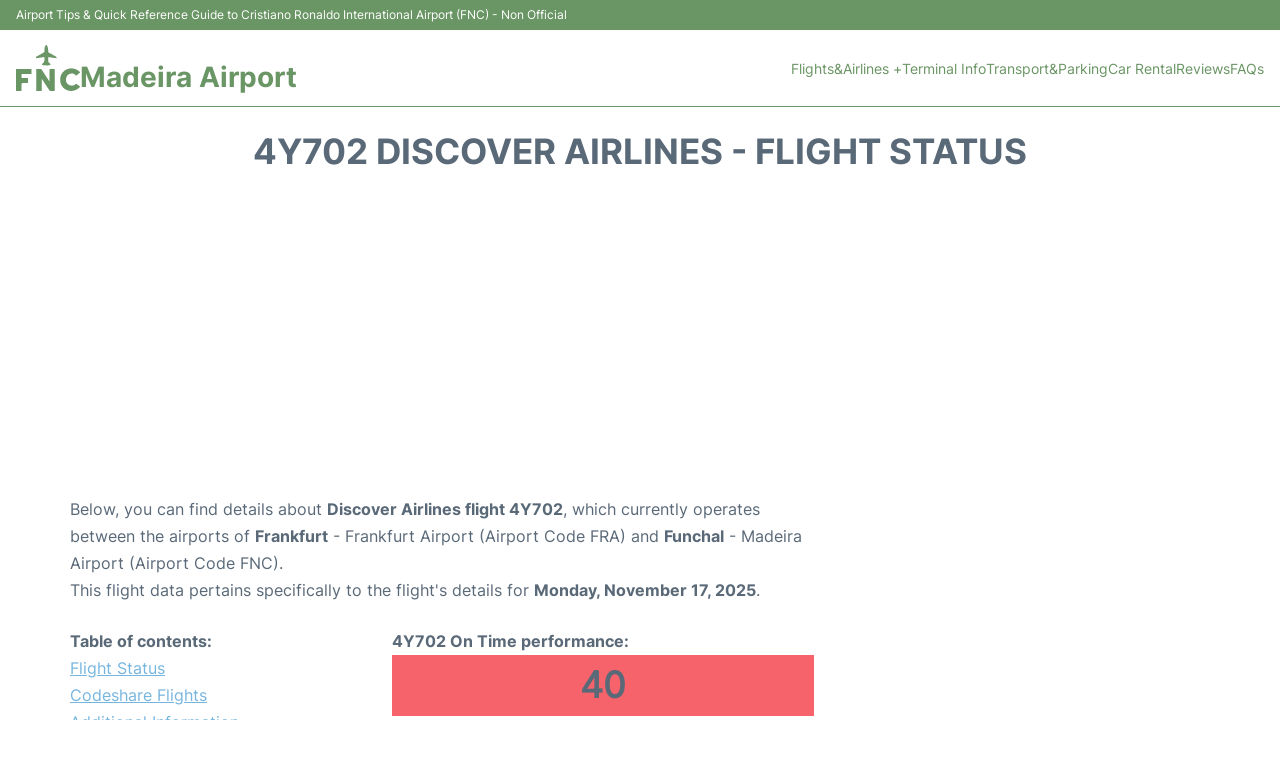

--- FILE ---
content_type: text/html; charset=UTF-8
request_url: https://www.airport-madeira.com/funchal-flight-status?arrival=4Y702
body_size: 14365
content:
<!DOCTYPE html PUBLIC "-//W3C//DTD XHTML 1.0 Transitional//EN" "http://www.w3.org/TR/xhtml1/DTD/xhtml1-transitional.dtd">
<html xmlns="http://www.w3.org/1999/xhtml">
<head>
	<meta http-equiv="Content-Type" content="text/html; charset=UTF-8" />
			<title>4Y702 Discover Airlines Flight Status - Today - Madeira Airport (FNC)</title>
		<meta name="description" content="Flight Status and information regarding arrival flight 4Y702 Discover Airlines from Frankfurt (FRA) to Madeira Airport (FNC) - Today" />
		<meta name="keywords" content="flight status 4Y702, flight status 4Y702 Discover Airlines, arrival flight 4Y702 Madeira Airport (FNC)" />
				<meta name="robots" content="noindex">
		<link rel="stylesheet" href="/css/plantilla/flights-2708.css">
			<meta name="viewport" content="width=device-width, initial-scale=1.0">
<link rel="apple-touch-icon" sizes="180x180" href="/apple-touch-icon.png">
<link rel="icon" type="image/png" href="/favicon-32x32.png" sizes="32x32">
<link rel="icon" type="image/png" href="/favicon-16x16.png" sizes="16x16">
<link rel="manifest" href="/manifest.json">
<meta name="theme-color" content="#ffffff">
<link rel="stylesheet" href="/css/plantilla/variables.css">
<style>
    *, *::after, *::before {margin: 0;padding: 0;box-sizing: inherit;}html {font-size: 100%;}@media (min-width: 112.5em) {html {font-size: 120%;}}body {margin: 0 auto;background-color: var(--cw);box-sizing: border-box;font-family: var(--fp);line-height: 1.7;font-weight: 400;color: var(--ct);}strong, b {font-family: var(--fpb);}.container {margin: 0 auto;max-width: 73.75rem !important;padding: 0 1.25rem;}.u-center-text {text-align: center;}.u-align-right {text-align: right;}.u-margin-bottom-big {margin-bottom: 5rem;}@media (max-width: 53.125em) {.u-margin-bottom-big {margin-bottom: 3.125rem !important;}}.u-margin-bottom-medium {margin-bottom: 1.25rem;}@media (max-width: 53.125em) {.u-margin-bottom-medium {margin-bottom: 0.938rem !important;}}.u-margin-bottom-small {margin-bottom: 0.625rem;}.u-margin-top-big {margin-top: 5rem;}.u-margin-top-huge {margin-top: 6.25rem;}.u-no-margin {margin: 0 !important;}.u-padding-top {padding-top: .625rem;}.u-padding-topbot {padding: .625rem 0;}.u-clear::after {content: "";display: table;clear: both;}.u-sticky {position: sticky;top: 2rem;}.u-flex-center {display: flex;justify-content: center;}.ad {margin-bottom: 1.25rem;overflow:auto;text-align:center;}@media (max-width: 53.125em) {.ad{overflow:unset;}}.ad-right {border: 2px solid var(--ct);min-height: 40rem;}@media (max-width: 53.125em) {.ad-right {min-height: 20rem;}}.row {max-width: var(--gw);margin: 0 auto;}.row:not(:last-child) {margin-bottom: var(--gv);}@media (max-width: 53.125em) {.row:not(:last-child) {margin-bottom: var(--gvs);}}.row [class^="col-"] {float: left;}.row [class^="col-"]:not(:last-child) {margin-right: var(--gh);}@media (max-width: 53.125em) {.row [class^="col-"]:not(:last-child) {margin-right: 0;margin-bottom: var(--gvs);}}@media (max-width: 53.125em) {.row [class^="col-"] {width: 100% !important;}}.row .col-1-of-2 {width: calc((100% - var(--gh)) / 2);}.row .col-1-of-3 {width: calc((100% - 2 * var(--gh)) / 3);}.row .col-2-of-3 {width: calc(2 * ((100% - 2 * var(--gh)) / 3) + var(--gh));}.row .col-1-of-4 {width: calc((100% - 3 * var(--gh)) / 4);}.row .col-2-of-4 {width: calc(2 * ((100% - 3 * var(--gh)) / 4) + var(--gh));}.row .col-3-of-4 {width: calc(3 * ((100% - 3 * var(--gh)) / 4) + 2 * var(--gh));}.row .col-2-of-5 {width: calc(2 * ((100% - 4 * var(--gh)) / 5) + var(--gh));}.row .col-3-of-5 {width: calc(3 * ((100% - 4 * var(--gh)) / 5) + 2 * var(--gh));}.row::after {content: "";display: table;clear: both;}.section-content {padding: 1.25rem 0;background-color: var(--cw);}
</style>
<link rel="stylesheet" href="/css/plantilla/content-2708.css">
<script defer data-domain="airport-madeira.com" src="https://plausible.io/js/script.hash.outbound-links.js"></script>
<script>window.plausible = window.plausible || function() { (window.plausible.q = window.plausible.q || []).push(arguments) }</script>

<script>(function(){
'use strict';var g=function(a){var b=0;return function(){return b<a.length?{done:!1,value:a[b++]}:{done:!0}}},l=this||self,m=/^[\w+/_-]+[=]{0,2}$/,p=null,q=function(){},r=function(a){var b=typeof a;if("object"==b)if(a){if(a instanceof Array)return"array";if(a instanceof Object)return b;var c=Object.prototype.toString.call(a);if("[object Window]"==c)return"object";if("[object Array]"==c||"number"==typeof a.length&&"undefined"!=typeof a.splice&&"undefined"!=typeof a.propertyIsEnumerable&&!a.propertyIsEnumerable("splice"))return"array";
if("[object Function]"==c||"undefined"!=typeof a.call&&"undefined"!=typeof a.propertyIsEnumerable&&!a.propertyIsEnumerable("call"))return"function"}else return"null";else if("function"==b&&"undefined"==typeof a.call)return"object";return b},u=function(a,b){function c(){}c.prototype=b.prototype;a.prototype=new c;a.prototype.constructor=a};var v=function(a,b){Object.defineProperty(l,a,{configurable:!1,get:function(){return b},set:q})};var y=function(a,b){this.b=a===w&&b||"";this.a=x},x={},w={};var aa=function(a,b){a.src=b instanceof y&&b.constructor===y&&b.a===x?b.b:"type_error:TrustedResourceUrl";if(null===p)b:{b=l.document;if((b=b.querySelector&&b.querySelector("script[nonce]"))&&(b=b.nonce||b.getAttribute("nonce"))&&m.test(b)){p=b;break b}p=""}b=p;b&&a.setAttribute("nonce",b)};var z=function(){return Math.floor(2147483648*Math.random()).toString(36)+Math.abs(Math.floor(2147483648*Math.random())^+new Date).toString(36)};var A=function(a,b){b=String(b);"application/xhtml+xml"===a.contentType&&(b=b.toLowerCase());return a.createElement(b)},B=function(a){this.a=a||l.document||document};B.prototype.appendChild=function(a,b){a.appendChild(b)};var C=function(a,b,c,d,e,f){try{var k=a.a,h=A(a.a,"SCRIPT");h.async=!0;aa(h,b);k.head.appendChild(h);h.addEventListener("load",function(){e();d&&k.head.removeChild(h)});h.addEventListener("error",function(){0<c?C(a,b,c-1,d,e,f):(d&&k.head.removeChild(h),f())})}catch(n){f()}};var ba=l.atob("aHR0cHM6Ly93d3cuZ3N0YXRpYy5jb20vaW1hZ2VzL2ljb25zL21hdGVyaWFsL3N5c3RlbS8xeC93YXJuaW5nX2FtYmVyXzI0ZHAucG5n"),ca=l.atob("WW91IGFyZSBzZWVpbmcgdGhpcyBtZXNzYWdlIGJlY2F1c2UgYWQgb3Igc2NyaXB0IGJsb2NraW5nIHNvZnR3YXJlIGlzIGludGVyZmVyaW5nIHdpdGggdGhpcyBwYWdlLg=="),da=l.atob("RGlzYWJsZSBhbnkgYWQgb3Igc2NyaXB0IGJsb2NraW5nIHNvZnR3YXJlLCB0aGVuIHJlbG9hZCB0aGlzIHBhZ2Uu"),ea=function(a,b,c){this.b=a;this.f=new B(this.b);this.a=null;this.c=[];this.g=!1;this.i=b;this.h=c},F=function(a){if(a.b.body&&!a.g){var b=
function(){D(a);l.setTimeout(function(){return E(a,3)},50)};C(a.f,a.i,2,!0,function(){l[a.h]||b()},b);a.g=!0}},D=function(a){for(var b=G(1,5),c=0;c<b;c++){var d=H(a);a.b.body.appendChild(d);a.c.push(d)}b=H(a);b.style.bottom="0";b.style.left="0";b.style.position="fixed";b.style.width=G(100,110).toString()+"%";b.style.zIndex=G(2147483544,2147483644).toString();b.style["background-color"]=I(249,259,242,252,219,229);b.style["box-shadow"]="0 0 12px #888";b.style.color=I(0,10,0,10,0,10);b.style.display=
"flex";b.style["justify-content"]="center";b.style["font-family"]="Roboto, Arial";c=H(a);c.style.width=G(80,85).toString()+"%";c.style.maxWidth=G(750,775).toString()+"px";c.style.margin="24px";c.style.display="flex";c.style["align-items"]="flex-start";c.style["justify-content"]="center";d=A(a.f.a,"IMG");d.className=z();d.src=ba;d.style.height="24px";d.style.width="24px";d.style["padding-right"]="16px";var e=H(a),f=H(a);f.style["font-weight"]="bold";f.textContent=ca;var k=H(a);k.textContent=da;J(a,
e,f);J(a,e,k);J(a,c,d);J(a,c,e);J(a,b,c);a.a=b;a.b.body.appendChild(a.a);b=G(1,5);for(c=0;c<b;c++)d=H(a),a.b.body.appendChild(d),a.c.push(d)},J=function(a,b,c){for(var d=G(1,5),e=0;e<d;e++){var f=H(a);b.appendChild(f)}b.appendChild(c);c=G(1,5);for(d=0;d<c;d++)e=H(a),b.appendChild(e)},G=function(a,b){return Math.floor(a+Math.random()*(b-a))},I=function(a,b,c,d,e,f){return"rgb("+G(Math.max(a,0),Math.min(b,255)).toString()+","+G(Math.max(c,0),Math.min(d,255)).toString()+","+G(Math.max(e,0),Math.min(f,
255)).toString()+")"},H=function(a){a=A(a.f.a,"DIV");a.className=z();return a},E=function(a,b){0>=b||null!=a.a&&0!=a.a.offsetHeight&&0!=a.a.offsetWidth||(fa(a),D(a),l.setTimeout(function(){return E(a,b-1)},50))},fa=function(a){var b=a.c;var c="undefined"!=typeof Symbol&&Symbol.iterator&&b[Symbol.iterator];b=c?c.call(b):{next:g(b)};for(c=b.next();!c.done;c=b.next())(c=c.value)&&c.parentNode&&c.parentNode.removeChild(c);a.c=[];(b=a.a)&&b.parentNode&&b.parentNode.removeChild(b);a.a=null};var ia=function(a,b,c,d,e){var f=ha(c),k=function(n){n.appendChild(f);l.setTimeout(function(){f?(0!==f.offsetHeight&&0!==f.offsetWidth?b():a(),f.parentNode&&f.parentNode.removeChild(f)):a()},d)},h=function(n){document.body?k(document.body):0<n?l.setTimeout(function(){h(n-1)},e):b()};h(3)},ha=function(a){var b=document.createElement("div");b.className=a;b.style.width="1px";b.style.height="1px";b.style.position="absolute";b.style.left="-10000px";b.style.top="-10000px";b.style.zIndex="-10000";return b};var K={},L=null;var M=function(){},N="function"==typeof Uint8Array,O=function(a,b){a.b=null;b||(b=[]);a.j=void 0;a.f=-1;a.a=b;a:{if(b=a.a.length){--b;var c=a.a[b];if(!(null===c||"object"!=typeof c||Array.isArray(c)||N&&c instanceof Uint8Array)){a.g=b-a.f;a.c=c;break a}}a.g=Number.MAX_VALUE}a.i={}},P=[],Q=function(a,b){if(b<a.g){b+=a.f;var c=a.a[b];return c===P?a.a[b]=[]:c}if(a.c)return c=a.c[b],c===P?a.c[b]=[]:c},R=function(a,b,c){a.b||(a.b={});if(!a.b[c]){var d=Q(a,c);d&&(a.b[c]=new b(d))}return a.b[c]};
M.prototype.h=N?function(){var a=Uint8Array.prototype.toJSON;Uint8Array.prototype.toJSON=function(){var b;void 0===b&&(b=0);if(!L){L={};for(var c="ABCDEFGHIJKLMNOPQRSTUVWXYZabcdefghijklmnopqrstuvwxyz0123456789".split(""),d=["+/=","+/","-_=","-_.","-_"],e=0;5>e;e++){var f=c.concat(d[e].split(""));K[e]=f;for(var k=0;k<f.length;k++){var h=f[k];void 0===L[h]&&(L[h]=k)}}}b=K[b];c=[];for(d=0;d<this.length;d+=3){var n=this[d],t=(e=d+1<this.length)?this[d+1]:0;h=(f=d+2<this.length)?this[d+2]:0;k=n>>2;n=(n&
3)<<4|t>>4;t=(t&15)<<2|h>>6;h&=63;f||(h=64,e||(t=64));c.push(b[k],b[n],b[t]||"",b[h]||"")}return c.join("")};try{return JSON.stringify(this.a&&this.a,S)}finally{Uint8Array.prototype.toJSON=a}}:function(){return JSON.stringify(this.a&&this.a,S)};var S=function(a,b){return"number"!==typeof b||!isNaN(b)&&Infinity!==b&&-Infinity!==b?b:String(b)};M.prototype.toString=function(){return this.a.toString()};var T=function(a){O(this,a)};u(T,M);var U=function(a){O(this,a)};u(U,M);var ja=function(a,b){this.c=new B(a);var c=R(b,T,5);c=new y(w,Q(c,4)||"");this.b=new ea(a,c,Q(b,4));this.a=b},ka=function(a,b,c,d){b=new T(b?JSON.parse(b):null);b=new y(w,Q(b,4)||"");C(a.c,b,3,!1,c,function(){ia(function(){F(a.b);d(!1)},function(){d(!0)},Q(a.a,2),Q(a.a,3),Q(a.a,1))})};var la=function(a,b){V(a,"internal_api_load_with_sb",function(c,d,e){ka(b,c,d,e)});V(a,"internal_api_sb",function(){F(b.b)})},V=function(a,b,c){a=l.btoa(a+b);v(a,c)},W=function(a,b,c){for(var d=[],e=2;e<arguments.length;++e)d[e-2]=arguments[e];e=l.btoa(a+b);e=l[e];if("function"==r(e))e.apply(null,d);else throw Error("API not exported.");};var X=function(a){O(this,a)};u(X,M);var Y=function(a){this.h=window;this.a=a;this.b=Q(this.a,1);this.f=R(this.a,T,2);this.g=R(this.a,U,3);this.c=!1};Y.prototype.start=function(){ma();var a=new ja(this.h.document,this.g);la(this.b,a);na(this)};
var ma=function(){var a=function(){if(!l.frames.googlefcPresent)if(document.body){var b=document.createElement("iframe");b.style.display="none";b.style.width="0px";b.style.height="0px";b.style.border="none";b.style.zIndex="-1000";b.style.left="-1000px";b.style.top="-1000px";b.name="googlefcPresent";document.body.appendChild(b)}else l.setTimeout(a,5)};a()},na=function(a){var b=Date.now();W(a.b,"internal_api_load_with_sb",a.f.h(),function(){var c;var d=a.b,e=l[l.btoa(d+"loader_js")];if(e){e=l.atob(e);
e=parseInt(e,10);d=l.btoa(d+"loader_js").split(".");var f=l;d[0]in f||"undefined"==typeof f.execScript||f.execScript("var "+d[0]);for(;d.length&&(c=d.shift());)d.length?f[c]&&f[c]!==Object.prototype[c]?f=f[c]:f=f[c]={}:f[c]=null;c=Math.abs(b-e);c=1728E5>c?0:c}else c=-1;0!=c&&(W(a.b,"internal_api_sb"),Z(a,Q(a.a,6)))},function(c){Z(a,c?Q(a.a,4):Q(a.a,5))})},Z=function(a,b){a.c||(a.c=!0,a=new l.XMLHttpRequest,a.open("GET",b,!0),a.send())};(function(a,b){l[a]=function(c){for(var d=[],e=0;e<arguments.length;++e)d[e-0]=arguments[e];l[a]=q;b.apply(null,d)}})("__d3lUW8vwsKlB__",function(a){"function"==typeof window.atob&&(a=window.atob(a),a=new X(a?JSON.parse(a):null),(new Y(a)).start())});}).call(this);

window.__d3lUW8vwsKlB__("[base64]");</script>
        <script async src="//pagead2.googlesyndication.com/pagead/js/adsbygoogle.js"></script>
        <script>
            (adsbygoogle = window.adsbygoogle || []).push({
                google_ad_client: "ca-pub-1905334826690318",
                enable_page_level_ads: true
            });
        </script>
    </head>
<body>

<style>
    :root {
        --h-ct: var(--c1);
        --h-cbg: var(--cw);
        --h-svg: var(--c1);
        --h-cT: var(--c1);
    }
    .header__logo--title,.toggleDisplay{line-height:1;font-family:var(--fpb)}.menu__list-item--submenu>a.menu__link:hover,.menu__list-item>a.menu__link:hover,.toggleDisplay{font-weight:700}header{margin:0;font-size:.875rem}.header__bot{background-color:var(--h-cbg);color:var(--h-ct);padding:15px 16px;position:relative;border-bottom:1px solid}.header__top{padding:5px 16px;display:flex;justify-content:space-between;gap:20px;background-color:var(--c1);color:var(--cw);font-size:12px}.header__main,.menu__list{display:flex;align-items:center}.header__main{position:relative;justify-content:space-between}.header__logo{display:flex;align-items:flex-end;gap:1rem}.header__logo--title{font-size:28px;text-decoration:none;color:var(--h-cT)}.header__logo img{width:3rem}.header__logo svg{width:4rem;fill:var(--h-svg)}.header__info{display:flex;flex-direction:column;gap:5px}.header__info span{font-size:14px;text-wrap:balance;line-height:1.2}.menu{z-index:999}.menu__list{position:relative;gap:1rem}.menu__link:link,.menu__link:visited{display:inline-block;width:100%;text-decoration:none;color:var(--h-ct);transition:.2s;text-wrap:nowrap}.menu [class^=menu__list-item]{transition:.2s;position:relative}.menu [class^=menu__list-item]:hover .menu__submenu{display:block}.menu__list-item--submenu>.menu__link{width:auto}.menu__list-item--submenu>.menu__link::before{content:attr(data-text) " +"}.menu__submenu{display:none;position:absolute;background-color:var(--h-cbg);z-index:10;top:100%;left:0;border:1px solid;min-width:100%;border-radius:4px}.menu__list-item--subitem{border:0;transition:2s}.menu__list-item--subitem .menu__link{padding:.5rem .75rem!important}.menu__list-item--subitem:hover .menu__link{text-decoration:underline}.menu__list-item>a.menu__link:before{content:attr(data-text)}.menu__list-item--submenu>a.menu__link:before{content:attr(data-text) " +"}.menu__list-item--submenu>a.menu__link:before,.menu__list-item>a.menu__link:before{font-weight:700;height:0;overflow:hidden;visibility:hidden;display:block}a.menu__link:has(+ ul:hover){font-weight:700}.nav-toggle,.nav-toggle__checkbox{display:none}.nav-toggle__button{display:inline-block;height:3rem;width:3rem;text-align:center;cursor:pointer}.nav-toggle__icon{position:relative;margin-top:1.45rem}.nav-toggle__icon,.nav-toggle__icon::after,.nav-toggle__icon::before{width:1.65rem;height:3px;background-color:var(--h-ct);display:inline-block}.nav-toggle__icon::after,.nav-toggle__icon::before{content:"";position:absolute;left:0;transition:.2s}.nav-toggle__icon::before{top:-.5rem}.nav-toggle__icon::after{top:.5rem}.nav-toggle__checkbox:checked+.nav-toggle__button .nav-toggle__icon{background-color:transparent}.nav-toggle__checkbox:checked+.nav-toggle__button .nav-toggle__icon::before{top:0;transform:rotate(135deg)}.nav-toggle__checkbox:checked+.nav-toggle__button .nav-toggle__icon::after{top:0;transform:rotate(-135deg)}.toggleDisplay{display:none;position:absolute;top:.375rem;right:2.2rem;color:var(--c1);font-size:1.875rem;cursor:pointer}ul{list-style:none}.lang{display:flex!important;align-items:center;gap:5px}@media (max-width:53.125em){.header__logo{width:100%;justify-content:space-between}.header__info{text-align:center}.menu{position:absolute;background-color:var(--h-cbg);top:calc(100% + .5rem);width:100vw;left:-1.25rem}.menu__list{border-bottom:1px solid var(--c1);display:block;padding:0 1.25rem 1.25rem}.menu__link:link,.menu__link:visited{padding:.875rem 0}.menu [class^=menu__list-item],.nav-toggle{display:block}.menu [class^=menu__list-item]:hover .menu__submenu{display:inherit}.menu__list-item--submenu{position:relative}.menu__submenu{display:none;width:100%;position:relative;top:0;background-color:var(--h-cbg);border:0;min-width:initial}.menu__list-item--subitem{width:100%}.menu .container{padding:0}.toggleDisplay{display:inline-block}.toggleVisible{display:block;max-height:62.5rem;overflow-y:hidden;transition:max-height 1s ease-out}.toggleHidden{max-height:0;overflow-y:hidden;padding:0}.lang{gap:0}.lang span{padding:.5rem .75rem}.lang__ul{display:flex}.lang__ul li{width:initial}.lang__ul a{text-decoration:underline!important}}.menu__submenu--last{left:unset;right:0}
</style>
<header>
    <div class="header__top">
        <span>Airport Tips & Quick Reference Guide to Cristiano Ronaldo International Airport (FNC) - Non Official</span>
    </div>
    <div class="header__bot">
        <div class="header__main">
            
            <div class="header__logo">
                <a href="https://www.airport-madeira.com" title="Madeira Airport ">
                    <?xml version="1.0" encoding="UTF-8"?>
<svg id="Capa_1" xmlns="http://www.w3.org/2000/svg" viewBox="0 0 116.59 84.67">
  <path d="M47.05,62.4c-.35.5-.21.95-.22,1.37-.01,6.26,0,12.52,0,18.78,0,1.83-.25,2.08-2.06,2.09-2.04.01-4.07.02-6.11,0-1.45-.02-1.75-.33-1.75-1.78,0-12.28,0-24.57,0-36.85,0-1.56.27-1.83,1.8-1.84,1.96-.01,3.91.03,5.87-.02,1.02-.02,1.7.36,2.26,1.23,4.33,6.75,8.7,13.47,13.06,20.19.23.35.38.78.81,1.02.28-.42.14-.86.14-1.28.01-6.38,0-12.76,0-19.14,0-1.78.22-2,2-2.01,1.92,0,3.83,0,5.75,0,1.81,0,2.13.33,2.14,2.19,0,7.38,0,14.76,0,22.13,0,4.67,0,9.33,0,14,0,1.82-.33,2.15-2.18,2.16-1.76.01-3.51-.05-5.27.02-1.2.04-1.99-.38-2.66-1.41-4.25-6.61-8.55-13.18-12.84-19.77-.23-.35-.48-.69-.76-1.08Z"/>
  <path d="M100.51,42.96c6.15.12,11.15,2.21,15.35,6.2.97.92.94,1.49-.1,2.36-1.69,1.4-3.42,2.75-5.1,4.16-.79.66-1.46.67-2.18-.08-1.9-1.97-4.15-3.2-6.97-3.22-5.06-.04-9.11,3.38-10.24,8.67-.84,3.95-.24,7.54,2.68,10.53,3.31,3.39,9.58,4.79,14.09.8,1.32-1.17,1.41-1.18,2.86-.17,1.67,1.16,3.34,2.32,4.98,3.53.9.66.94,1.29.14,2.08-4.23,4.17-9.24,6.72-15.24,6.78-9.89.1-17.75-6.63-19.74-15.65-1.37-6.21-.54-12.07,3.13-17.36,3.4-4.89,8.2-7.56,14.05-8.41.87-.13,1.75-.16,2.29-.21Z"/>
  <path d="M0,64.34c0-6.1,0-12.2,0-18.3,0-1.63.24-1.88,1.87-1.88,8.22,0,16.44,0,24.66,0,1.63,0,1.87.25,1.87,1.88,0,1.75,0,3.51-.01,5.26,0,1.8-.21,2.02-1.99,2.02-4.91,0-9.82.03-14.73-.02-1.12-.01-1.58.29-1.52,1.47.09,1.55.09,3.11,0,4.66-.07,1.2.4,1.48,1.52,1.46,2.87-.07,5.75-.03,8.62-.02,1.39,0,1.61.22,1.62,1.59.01,1.95.01,3.91,0,5.86-.01,1.42-.33,1.73-1.79,1.74-2.63.02-5.27,0-7.9,0q-2.04,0-2.04,2.1c0,3.51,0,7.02,0,10.53,0,1.66-.26,1.92-1.96,1.94-2.12.01-4.23.02-6.35,0-1.63-.01-1.89-.28-1.89-1.88,0-6.14,0-12.28,0-18.42Z"/>
  <path d="M55.15,37.49c-1.56,0-3.11,0-4.67,0-.73,0-1.44-.1-2.07-.5-1.12-.72-1.35-1.86-.3-2.61,3.16-2.25,4.23-5.26,3.65-8.99-.1-.62-.06-1.28,0-1.91.11-1.15-.43-1.32-1.44-1.16-4.1.63-8.2,1.22-12.31,1.77-.5.07-1.34.53-1.52-.34-.16-.79-.39-1.71.67-2.31,4.49-2.52,8.93-5.11,13.42-7.62.84-.47,1.23-.99,1.19-1.96-.11-2.83-.05-5.66.81-8.41.26-.84.59-1.66,1.07-2.39.92-1.41,2.11-1.4,2.98.06,1.05,1.74,1.4,3.71,1.72,5.69.27,1.66.26,3.34.2,5.01-.04,1,.3,1.59,1.2,2.09,4.42,2.47,8.79,5.04,13.22,7.5,1.07.59,1,1.44.88,2.35-.08.67-.67.45-1.06.4-2.49-.32-4.98-.67-7.46-1.03-1.85-.27-3.7-.55-5.56-.84-.77-.12-1.22.06-1.21.97.03,2.23.02,4.47,0,6.7,0,.56.22.99.61,1.37.91.89,1.82,1.79,2.71,2.71.48.5,1.21.9.84,1.8-.36.87-1.01,1.47-1.95,1.58-.87.1-1.75.08-2.63.09-1,.01-2,0-2.99,0Z"/>
</svg>                </a>
                <div class="header__info">
                    <a href="https://www.airport-madeira.com" class="header__logo--title">Madeira Airport </a>
                </div>
                
                <div class="nav-toggle">
                    <input type="checkbox" class="nav-toggle__checkbox" id="navi-toggle" autocomplete="off">
                    <label for="navi-toggle" class="nav-toggle__button">
                        <span class="nav-toggle__icon">
                            &nbsp;
                        </span>
                    </label>
                </div>
            </div>

            <nav class="menu toggleHidden">
                <ul class="menu__list">
                                            <li class="menu__list-item--submenu">
                                <a class="menu__link" title="Flights&Airlines" href="#" data-text="Flights&Airlines" >
                                    Flights&Airlines +                                </a>
                                                                        <ul class="menu__submenu toggleHidden ">
                                                                                            <li class="menu__list-item--subitem">
                                                        <a class="menu__link" title="Arrivals" href="/funchal-arrivals" >
                                                            Arrivals                                                        </a>
                                                    </li>
                                                                                                    <li class="menu__list-item--subitem">
                                                        <a class="menu__link" title="Departures" href="/funchal-departures" >
                                                            Departures                                                        </a>
                                                    </li>
                                                                                                    <li class="menu__list-item--subitem">
                                                        <a class="menu__link" title="Flight Status" href="/funchal-flight-status" >
                                                            Flight Status                                                        </a>
                                                    </li>
                                                                                                    <li class="menu__list-item--subitem">
                                                        <a class="menu__link" title="Airlines" href="/funchal-airlines" >
                                                            Airlines                                                        </a>
                                                    </li>
                                                                                        </ul>
                                                                </li>
                                                    <li class="menu__list-item">
                                <a class="menu__link" title="Terminal Info" href="/terminal.php" data-text="Terminal Info" >
                                    Terminal Info                                </a>
                                                            </li>
                                                    <li class="menu__list-item">
                                <a class="menu__link" title="Transport&Parking" href="/transport.php" data-text="Transport&Parking" >
                                    Transport&Parking                                </a>
                                                            </li>
                                                    <li class="menu__list-item">
                                <a class="menu__link" title="Car Rental Madeira Airport " href="/car-rental.php" data-text="Car Rental" >
                                    Car Rental                                </a>
                                                            </li>
                                                    <li class="menu__list-item">
                                <a class="menu__link" title="Reviews" href="/review.php" data-text="Reviews" >
                                    Reviews                                </a>
                                                            </li>
                                                    <li class="menu__list-item">
                                <a class="menu__link" title="FAQs" href="/faqs.php" data-text="FAQs" >
                                    FAQs                                </a>
                                                            </li>
                                        </ul>
            </nav>
            
            
        </div>
    </div>

  <script>
    const menuToggle=document.querySelector(".nav-toggle"),menuCheckBox=document.querySelector(".nav-toggle__checkbox"),menuMobile=document.querySelector(".menu"),menuIdiomes=document.querySelector(".header__lang"),menuItems=document.querySelectorAll(".menu__list-item--submenu");function toggleMenu(){menuCheckBox.checked?(menuMobile.classList.replace("toggleHidden","toggleVisible"),menuIdiomes.classList.replace("toggleHidden","toggleVisible")):(menuMobile.classList.replace("toggleVisible","toggleHidden"),menuIdiomes.classList.replace("toggleVisible","toggleHidden"))}function toggleSubMenu(){if(this.lastElementChild.classList.contains("toggleVisible")){this.lastElementChild.classList.replace("toggleVisible","toggleHidden");let e=this.querySelector(".toggleDisplay");e.textContent="+"}else{this.lastElementChild.classList.replace("toggleHidden","toggleVisible");let l=this.querySelector(".toggleDisplay");l.textContent="−"}}menuToggle.addEventListener("click",toggleMenu),menuItems.forEach(e=>{e.querySelector(".toggleDisplay"),e.addEventListener("click",toggleSubMenu)});
  </script>
  <div class="clear"></div>
</header>	<main>
			<div class="section-content">
		
			<div class="container">
				
				<div class="content-text">
											<div class="u-center-text u-margin-bottom-medium">
							<h1 class="heading-primary">4Y702 Discover Airlines - Flight Status</h1>
						</div>
																				</div>
				<div class="ad">
					
<script async src="https://pagead2.googlesyndication.com/pagead/js/adsbygoogle.js?client=ca-pub-1905334826690318"
     crossorigin="anonymous"></script>
<!-- all - flight - topR -->
<ins class="adsbygoogle"
     style="display:block"
     data-ad-client="ca-pub-1905334826690318"
     data-ad-slot="4624361825"
     data-ad-format="auto"
     data-full-width-responsive="true"></ins>
<script>
     (adsbygoogle = window.adsbygoogle || []).push({});
</script>
				</div>


				<div class="row">

					<div class="col-3-of-4 col-flight-3-of-4">
					
					
												<div class="flight-content">
														<p>Below, you can find details about <b>Discover Airlines flight 4Y702</b>, which currently operates between the airports of <b>Frankfurt</b> - Frankfurt Airport (Airport Code FRA) and <b>Funchal</b> - Madeira Airport (Airport Code FNC).<br>This flight data pertains specifically to the flight's details for <b>Monday, November 17, 2025</b>.<br></p>
						</div>
												
						<div class="flight-content">
							<div class="row">
								<div class="col-2-of-5 flight-content__table">
									<b>Table of contents:</b><br>
									<a href="#Flight_Status">Flight Status</a>
																			<a href="#Codeshare_Flights">Codeshare Flights</a>
																																				<a href="#Additional_Information">Additional Information</a>
									<a href="#Alternative_Flights">Alternative Flights</a>
									<a href="#Punctuality_and_delays">Punctuality and delays</a>
																		<a href="#Last_Flights">Last Past Flights 4Y702</a>
																	</div>
								<div class="col-3-of-5">
									<b>4Y702 On Time performance:</b><br>

																		<div style="text-align: center;background-color: #f6636b;" >
										<span style="font-size: 36px;font-weight: bold;">
																					40																				</span>
									</div>
																			We have calculated the percentage of flights that arrived within 15 minutes of their scheduled time, or earlier, based on real flight data from the last 3 months. <a href='#Punctuality_and_delays'>More about punctuality and delays</a>																	</div>
							</div>

						</div>
						<div class="flight-content row">
							<h2 class="flight-info__h2 flight-info__h2--flight" id="Flight_Status">Flight Status</h2>
							<div class="col-3-of-5">
																									<h3 class="flight-info__title flight-info__title--flight">4Y702 Discover Airlines from Frankfurt</h2>
																<div class="flight-status flight-status--R">
										<div class="flight-status__text">This flight is not scheduled for November 17, 2025.</div>										<div class="flight-status__text"><a href='/funchal-flight-status?arrival=4Y702&day=yesterday'>Check the flight for <b>Yesterday (November 16, 2025)</b></a></div>																														<div class="flight-status__text"><a href='/funchal-flight-status?arrival=4Y702&day=tomorrow'>Check the flight for <b>Tomorrow (November 18, 2025)</b></a></div>																		</div>
								
							</div>

							<div class="col-2-of-5 flight-airline">
																<h3 class="flight-info__title flight-info__title--airline">Airline information</h3>
																											<div class="flight-airline__img">
																									<a href="/funchal-airlines/discover-airlines"><img src="/images/airlines17/discover-airlines.png" alt="Discover Airlines" width="120" height="120"></a>
																							</div>
																		<div class="flight-airline__text">Discover Airlines</div>



																<div class="flight-airline__text">
																																				</div>
							</div>

						</div>
						<div class="row flight-info">

							<div class="col-1-of-2">
								<h3 class="flight-info__title flight-info__title--dep">Departure</h3>
								<div class="flight-info__city-box">
									<div class="flight-info__city">
										Frankfurt (FRA)
									</div>
									<div class="flight-info__date">
																				November 14, 2025									</div>
								</div>
																		<div class="flight-info__airport-name">Frankfurt Airport</div>
									
								
							</div>

							<div class="col-1-of-2">
								<h3 class="flight-info__title flight-info__title--arr">Arrival</h3>
								<div class="flight-info__city-box">
									<div class="flight-info__city">
										Funchal (FNC)
									</div>
									<div class="flight-info__date">
																				November 14, 2025									</div>
								</div>
																	<div class="flight-info__airport-name">Madeira Airport</div>
																
							</div>

						</div>
						<!-- disclaimer -->
							<div class="disclaimer-box">
							<div class="disclaimer-toggle">Disclaimer</div>
							<div class="disclaimer-text">
															The information displayed on this website is gathered from third-party providers with a wide reputation on the sector, which in turn obtain the information from the airlines. This data is provided only for informative purposes. www.airport-madeira.com assumes no responsibility for loss or damage as a result of relying on information posted here. Please contact your airline to verify flight status.
														</div>
						</div>
						<script>
							var disclaimer = document.querySelector('.disclaimer-toggle');
							var disclaimerText = document.querySelector('.disclaimer-text');
							disclaimer.onclick = function() {
								disclaimerText.classList.toggle('active-toggle');
							}
						</script>
						<!--  -->
						<!-- Codeshare -->
														<div class="flight-content">
									<h2 class="flight-info__h2 flight-info__h2--shared" id="Codeshare_Flights">Codeshare Flights</h2>
									<div class="flight-codeshare__text"> This flight is shared with other airlines, this means that these other flights are the same: </div>
									<div class="flight-codeshare__text">
																				<p>- LH4410 - Lufthansa</p>
																			</div>
								</div> 																		<div class="flight-content">


							<h2 class="flight-info__h2 flight-info__h2--info" id="Additional_Information">Additional Information</h2>

							<div class="flight-content__text">
								<b>Which is the frequency of flight 4Y702?</b> <br>
																The flight 4Y702 is scheduled to flight on daily basis.															<br><br>
														<b>Which is the distance of flight 4Y702?</b><br>The distance between the two airports is 2838 kilometers.<br><br>
																												<b>Which is the flight time of flight 4Y702?</b><br>
							The scheduled flight time gate to gate is: 04:15 hours.<br>
							The real flight time gate to gate on average is: 04:25 hours.<br>
							<br>
														<b>Are the departure airport and arrival airport at the same Time Zone?</b><br>
															No, each airport is in a different timezone. The times shown above, are presented in the local time of each respective airport.<br>
								Current Time in Frankfurt: 2025-11-17 04:17:05<br>
								Current Time in Funchal: 2025-11-17 03:17:05<br>

																					</div>
						</div>
						<div class="flight-content">
							<h2 class="flight-info__h2 flight-info__h2--airline" id="Alternative_Flights">Alternative Flights</h2>
							<div class="flight-content__text">
																						The following airlines serves the same route between Frankfurt and Funchal:<br>
																	<br><b>Condor</b><br>
																			 - Flight Number: <a href="/funchal-flight-status?arrival=DE1570">DE1570</a>. (On Time performance: 51 - Average Delay: 22 minutes)<br>
																																			<br><b>TUIfly</b><br>
																			 - Flight Number: <a href="/funchal-flight-status?arrival=X32806">X32806</a>. (On Time performance: 50 - Average Delay: 22 minutes)<br>
																																	
							</div>
						</div> 

						<div class="flight-content">
							<h2 class="flight-info__h2 flight-info__h2--period" id="Punctuality_and_delays">Punctuality and delays</h2>
							<div class="flight-content__text">
									
								We have gathered data from recent months and present below an analysis of how timely the flights have been.<br><br>
								<div class="row">
									<div class="col-1-of-2">
										<div class="u-flex-center" style="height: 300px">
											<canvas id="otp"></canvas>
										</div>
									</div>
									<div class="col-1-of-2">
										In terms of On-Time Performance, by analyzing the flight data from the last three months, spanning from August 13, 2025 to November 12, 2025, we have obtained these figures.<br>
										<b>Total number of flights:</b> 68<br>
										<b>On Time:</b> 27 ( 40 % )<br>
										<b>Moderate Delay:</b> 23 ( 34 % )<br>
										<b>Significant Delay:</b> 11 ( 16 % )<br>
										<b>Major Delay:</b> 7 ( 10 % )<br>
										<b>Canceled:</b> 0 ( 0 % )<br>
										<b>Diverted:</b> 0 ( 0 % )<br>
										<br>
										<b>Average Delay:</b> 23 minutes.
									</div>
									</div>	
																									<b>Delays analyzed by Weekday</b>: We have gathered available data from last six months, spanning from <b>May 13, 2025</b> to <b>November 12, 2025</b>. Next, you can observe the results broken down by day of the week: number of flights analyzed, on-time performance per day, and average delay per day.<br><br>
									<div class="row">
										<div class="col-1-of-2">
											<div style="height: 260px">
												<canvas id="week_totals"></canvas>
											</div>
										</div>
										<div class="col-1-of-2">
											<div style="height: 260px">
												<canvas id="weekday"></canvas>
											</div>
										</div>
									</div>			
																			<b>Note:</b> We have excluded some days from the graph, since the quantity and quality of the data is not representative enough.<br><br>																																		<b>Delays analyzed by Month</b>: We have gathered available data from last twelve closed months, spanning from <b>November 03, 2024</b> to <b>October 31, 2025</b>. Next, you can observe the results broken down by month: number of flights analyzed, on-time performance per month, and average delay per month.<br><br>
									<div class="row">
										<div class="col-1-of-2">
											<div style="height: 260px">
												<canvas id="month_totals"></canvas>
											</div>
										</div>
										<div class="col-1-of-2">
											<div style="height: 260px">
												<canvas id="month"></canvas>
											</div>
										</div>
										
									</div>			
																								
<script src="https://cdn.jsdelivr.net/npm/chart.js"></script>
<script>
  const ctx_weekday = document.getElementById('weekday');

  new Chart(ctx_weekday, {
    type: 'bar',
    data: {
	  labels: ['Tuesday', 'Wednesday', 'Thursday', 'Friday', 'Saturday', 'Sunday'],
      datasets: [
		{
        label: 'average delays by day (minutes)',
        data: ['18', '16', '39', '17', '22', '29'],
        borderWidth: 1,
		yAxisID: 'y',
      },
	  {
        label: 'on time performance (%)',
		data: ['52', '52', '25', '50', '54', '39'],
        borderWidth: 1,
		yAxisID: 'y1'
      },
	]
    },
    options: {
		maintainAspectRatio: false,
		scales: {
        y: {
			type:'linear',
			display: 'true',
			position: 'left',
            beginAtZero: true,
			suggestedMax: 60,
        },
		y1: {
			type:'linear',
			display: 'true',
			position: 'right',
            beginAtZero: true,
			grid: {
          		drawOnChartArea: false,
        	},
			max: 100,
		}
      }
    }
  });
</script>
<script>
  const ctx_month = document.getElementById('month');
  
  new Chart(ctx_month, {
    type: 'bar',
    data: {
	  labels: ['Nov', 'Dec', 'Jan', 'Feb', 'Mar', 'Apr', 'May', 'Jun', 'Jul', 'Aug', 'Sep', 'Oct'],
      datasets: [
		{
        label: 'average delays by month (minutes)',
        data: ['4', '21', '14', '12', '16', '9', '23', '17', '22', '19', '26', '25'],
        borderWidth: 1,
		yAxisID: 'y',
      	},
		{
        label: 'on time performance (%)',
        data: ['88', '80', '67', '82', '85', '64', '59', '48', '64', '39', '48', '38'],
        borderWidth: 1,
		yAxisID: 'y1',
      	},
	]
    },
    options: {
	  maintainAspectRatio: false,
      scales: {
        y: {
			type:'linear',
			display: 'true',
			position: 'left',
            beginAtZero: true,
			suggestedMax: 60,
        },
		y1: {
			type:'linear',
			display: 'true',
			position: 'right',
            beginAtZero: true,
			grid: {
          		drawOnChartArea: false,
        	},
			max: 100,
		}
      }
    }
  });
</script>
<script>
  const ctx_month_totals = document.getElementById('month_totals');
  
  new Chart(ctx_month_totals, {
    type: 'bar',
    data: {
	  labels: ['Nov', 'Dec', 'Jan', 'Feb', 'Mar', 'Apr', 'May', 'Jun', 'Jul', 'Aug', 'Sep', 'Oct'],
      datasets: [
		{
        label: 'flights analyzed by month',
        data: ['16', '15', '12', '11', '13', '22', '22', '21', '22', '23', '21', '26'],
		backgroundColor: 'rgba(110, 110, 110, 0.5)', 
     	borderColor: 'rgba(110, 110, 110, 1)',
        borderWidth: 1,
      	},
	]
    },
    options: {
	  maintainAspectRatio: false,
      scales: {
        y: {
          beginAtZero: true
        }
      }
    }
  });
</script>
<script>
  const ctx_week_totals = document.getElementById('week_totals');
  
  new Chart(ctx_week_totals, {
    type: 'bar',
    data: {
	  labels: ['Tuesday', 'Wednesday', 'Thursday', 'Friday', 'Saturday', 'Sunday'],
      datasets: [
		{
        label: 'flights analyzed by weekday',
        data: ['27', '27', '4', '26', '24', '23'],
		backgroundColor: 'rgba(110, 110, 110, 0.5)', 
     	borderColor: 'rgba(110, 110, 110, 1)',
        borderWidth: 1,
      	},
	]
    },
    options: {
	  maintainAspectRatio: false,
      scales: {
        y: {
          beginAtZero: true
        }
      }
    }
  });
</script>
<script>
  const ctx_otp = document.getElementById('otp');
  
  new Chart(ctx_otp, {
    type: 'pie',
    data: {


      labels: ['On Time', 'Moderate Delay', 'Significant Delay', 'Major Delay', 'Canceled', 'Diverted'],
      datasets: [{
        label: '% last 3 months',
        data: [40, 34, 16, 10, 0, 0],
        backgroundColor: [
      'rgb(100, 171, 0, 0.8)',
      'rgb(241, 190, 4, 0.8)',
      'rgb(255, 97, 12, 0.8)',
	  'rgb(254, 51, 0, 0.8)',
      'rgb(122, 7, 94, 0.8)',
      'rgb(86, 86, 86, 0.8)',
		],
		borderColor: [
      'rgb(100, 171, 0, 1)',
      'rgb(241, 190, 4, 1)',
      'rgb(255, 97, 12, 1)',
	  'rgb(254, 51, 0, 1)',
      'rgb(122, 7, 94, 1)',
      'rgb(86, 86, 86, 1)',
		],
		hoverOffset: 4
      }]
    },
  });
</script>
                            </div>
                        </div>
						
						<div class="flight-content">
							<h2 class="flight-info__h2 flight-info__h2--shared" id="Last_Flights">Last Past Flights 4Y702</h2>
							<div class="flights flight-content__text">
							
							<div class="flights-info">
							<div class="flight-row flight-titol">
								<div class="flight-col flight-col__dest-term">Date</div>
								<div class="flight-col__subbox-term">
								<div class="flight-col flight-col__hour">Departure</div>
								<div class="flight-col flight-col__hour">Arrival</div>
								<div class="flight-col flight-col__airline">Duration</div>
								</div>
								<div class="flight-col flight-col__terminal">Aircraft</div>
								<div class="flight-col flight-col__status">Status</div>
							</div>

																							<div class="flight-row">
									<div class="flight-col flight-col__dest-term">Sunday<br><b>16 November</b></div>
									<div class="flight-col__subbox-term">
									<div class="flight-col flight-col__hour">11:31<br>Frankfurt (FRA)</div>
									<div class="flight-col flight-col__hour">14:21<br>Funchal (FNC)</div>
									<div class="flight-col flight-col__airline">03h 50min</div>
									</div>
									<div class="flight-col flight-col__terminal">Airbus A320 (s</div>
									<div class="flight-col flight-col__terminal-mob">Airbus A320 (s</div>
									<div class="flight-col flight-col__status flight-col__status--G">Landed - On-time</div>
								</div>

																								<div class="flight-row">
									<div class="flight-col flight-col__dest-term">Friday<br><b>14 November</b></div>
									<div class="flight-col__subbox-term">
									<div class="flight-col flight-col__hour">11:40<br>Frankfurt (FRA)</div>
									<div class="flight-col flight-col__hour">14:53<br>Funchal (FNC)</div>
									<div class="flight-col flight-col__airline">04h 13min</div>
									</div>
									<div class="flight-col flight-col__terminal">Airbus A320 (s</div>
									<div class="flight-col flight-col__terminal-mob">Airbus A320 (s</div>
									<div class="flight-col flight-col__status flight-col__status--Y">Landed - Delayed</div>
								</div>

																								<div class="flight-row">
									<div class="flight-col flight-col__dest-term">Wednesday<br><b>12 November</b></div>
									<div class="flight-col__subbox-term">
									<div class="flight-col flight-col__hour">11:32<br>Frankfurt (FRA)</div>
									<div class="flight-col flight-col__hour">14:49<br>Funchal (FNC)</div>
									<div class="flight-col flight-col__airline">04h 17min</div>
									</div>
									<div class="flight-col flight-col__terminal">Airbus A320 (s</div>
									<div class="flight-col flight-col__terminal-mob">Airbus A320 (s</div>
									<div class="flight-col flight-col__status flight-col__status--Y">Landed - Delayed</div>
								</div>

																								<div class="flight-row">
									<div class="flight-col flight-col__dest-term">Tuesday<br><b>11 November</b></div>
									<div class="flight-col__subbox-term">
									<div class="flight-col flight-col__hour">10:40<br>Frankfurt (FRA)</div>
									<div class="flight-col flight-col__hour">14:05<br>Funchal (FNC)</div>
									<div class="flight-col flight-col__airline">04h 25min</div>
									</div>
									<div class="flight-col flight-col__terminal">Airbus A320 (s</div>
									<div class="flight-col flight-col__terminal-mob">Airbus A320 (s</div>
									<div class="flight-col flight-col__status flight-col__status--O">Landed - Delayed</div>
								</div>

																								<div class="flight-row">
									<div class="flight-col flight-col__dest-term">Sunday<br><b>09 November</b></div>
									<div class="flight-col__subbox-term">
									<div class="flight-col flight-col__hour">11:49<br>Frankfurt (FRA)</div>
									<div class="flight-col flight-col__hour">14:57<br>Funchal (FNC)</div>
									<div class="flight-col flight-col__airline">04h 08min</div>
									</div>
									<div class="flight-col flight-col__terminal">Airbus A320 (s</div>
									<div class="flight-col flight-col__terminal-mob">Airbus A320 (s</div>
									<div class="flight-col flight-col__status flight-col__status--Y">Landed - Delayed</div>
								</div>

																								<div class="flight-row">
									<div class="flight-col flight-col__dest-term">Friday<br><b>07 November</b></div>
									<div class="flight-col__subbox-term">
									<div class="flight-col flight-col__hour">11:41<br>Frankfurt (FRA)</div>
									<div class="flight-col flight-col__hour">14:47<br>Funchal (FNC)</div>
									<div class="flight-col flight-col__airline">04h 06min</div>
									</div>
									<div class="flight-col flight-col__terminal">Airbus A320 (s</div>
									<div class="flight-col flight-col__terminal-mob">Airbus A320 (s</div>
									<div class="flight-col flight-col__status flight-col__status--Y">Landed - Delayed</div>
								</div>

																								<div class="flight-row">
									<div class="flight-col flight-col__dest-term">Wednesday<br><b>05 November</b></div>
									<div class="flight-col__subbox-term">
									<div class="flight-col flight-col__hour">11:41<br>Frankfurt (FRA)</div>
									<div class="flight-col flight-col__hour">14:40<br>Funchal (FNC)</div>
									<div class="flight-col flight-col__airline">03h 59min</div>
									</div>
									<div class="flight-col flight-col__terminal">Airbus A320 (s</div>
									<div class="flight-col flight-col__terminal-mob">Airbus A320 (s</div>
									<div class="flight-col flight-col__status flight-col__status--G">Landed - On-time</div>
								</div>

																								<div class="flight-row">
									<div class="flight-col flight-col__dest-term">Tuesday<br><b>04 November</b></div>
									<div class="flight-col__subbox-term">
									<div class="flight-col flight-col__hour">10:31<br>Frankfurt (FRA)</div>
									<div class="flight-col flight-col__hour">13:40<br>Funchal (FNC)</div>
									<div class="flight-col flight-col__airline">04h 09min</div>
									</div>
									<div class="flight-col flight-col__terminal">Airbus A320 (s</div>
									<div class="flight-col flight-col__terminal-mob">Airbus A320 (s</div>
									<div class="flight-col flight-col__status flight-col__status--Y">Landed - Delayed</div>
								</div>

																								<div class="flight-row">
									<div class="flight-col flight-col__dest-term">Sunday<br><b>02 November</b></div>
									<div class="flight-col__subbox-term">
									<div class="flight-col flight-col__hour">11:49<br>Frankfurt (FRA)</div>
									<div class="flight-col flight-col__hour">14:47<br>Funchal (FNC)</div>
									<div class="flight-col flight-col__airline">03h 58min</div>
									</div>
									<div class="flight-col flight-col__terminal">Airbus A320 (s</div>
									<div class="flight-col flight-col__terminal-mob">Airbus A320 (s</div>
									<div class="flight-col flight-col__status flight-col__status--Y">Landed - Delayed</div>
								</div>

																								<div class="flight-row">
									<div class="flight-col flight-col__dest-term">Friday<br><b>31 October</b></div>
									<div class="flight-col__subbox-term">
									<div class="flight-col flight-col__hour">11:59<br>Frankfurt (FRA)</div>
									<div class="flight-col flight-col__hour">15:19<br>Funchal (FNC)</div>
									<div class="flight-col flight-col__airline">04h 20min</div>
									</div>
									<div class="flight-col flight-col__terminal">Airbus A320 (s</div>
									<div class="flight-col flight-col__terminal-mob">Airbus A320 (s</div>
									<div class="flight-col flight-col__status flight-col__status--R">Landed - Delayed</div>
								</div>

																</div> 							</div>
						</div> 
						

					</div>

					<div class="col-1-of-4 col-flight-ad">
					<div class="ad">
<script async src="https://pagead2.googlesyndication.com/pagead/js/adsbygoogle.js?client=ca-pub-1905334826690318"
     crossorigin="anonymous"></script>
<!-- all - flight - right -->
<ins class="adsbygoogle"
     style="display:block"
     data-ad-client="ca-pub-1905334826690318"
     data-ad-slot="5745871807"
     data-ad-format="auto"
     data-full-width-responsive="true"></ins>
<script>
     (adsbygoogle = window.adsbygoogle || []).push({});
</script>
</div>
					</div>

				</div>
				<div class="ad">
					
<script async src="https://pagead2.googlesyndication.com/pagead/js/adsbygoogle.js?client=ca-pub-1905334826690318"
     crossorigin="anonymous"></script>
<!-- all - flight - bottom -->
<ins class="adsbygoogle"
     style="display:block"
     data-ad-client="ca-pub-1905334826690318"
     data-ad-slot="9739288837"
     data-ad-format="auto"
     data-full-width-responsive="true"></ins>
<script>
     (adsbygoogle = window.adsbygoogle || []).push({});
</script>
				</div>

			</div>
		</div>
	</main>
<style>
    :root {
        --f_bg: var(--ct);
        --f_ct: var(--cw);
        --f_fp: var(--fp);
        --f_fpb: var(--fpb);
        --f_fs: var(--dfs);
    }
    .footer,.footer-nav__link:link,.footer-nav__link:visited,footer a{color:var(--ct)}.container-footer{max-width:900px;margin:0 auto;padding:0 1.25rem}.footer{margin:0 auto;font-size:var(--f_fs);position:relative;padding-bottom:2rem;border-top:1px solid var(--c1)}.footer__bot,.footer__bottom a{color:var(--cw)}.footer__content{display:flex;justify-content:space-between;padding-top:2rem;flex-direction:column;gap:1.5rem}.footer__title{line-height:1;font-family:var(--f_fpb);text-align:center}.footer__title a{font-size:1.25rem;text-decoration:none}.footer__bot{background-color:var(--c1)}.footer__bottom{padding:.625rem 0;font-size:12px}.footer__bottom--copy{float:right}.footer-nav{display:flex;flex-wrap:wrap;gap:2rem;text-wrap:nowrap}.footer-nav__col{display:flex;flex-direction:column;flex:1}.footer-nav__title{text-decoration:none;font-family:var(--f_fpb)}.footer-nav__link{margin-right:.625rem;text-decoration:none;width:fit-content}@media (max-width:37.5em){.footer__bottom--copy{float:none;display:block}.footer__bottom{font-size:.75rem;text-align:center}.footer-nav__col{flex:0 0 50%}.footer-nav{gap:0}}
</style>
<footer class="footer">
    <div class="container-footer">
        <div class="footer__content">
            <div class="footer__title">
                <a href="https://www.airport-madeira.com">Madeira Airport </a>
            </div>
            <nav class="footer-nav">
                                        <div class="footer-nav__col">
                                                        <span class="footer-nav__title">Flights&Airlines</span>
                                                                    <a class="footer-nav__link" title="Arrivals" href="/funchal-arrivals" >
                                        Arrivals                                    </a>
                                                                        <a class="footer-nav__link" title="Departures" href="/funchal-departures" >
                                        Departures                                    </a>
                                                                        <a class="footer-nav__link" title="Flight Status" href="/funchal-flight-status" >
                                        Flight Status                                    </a>
                                                                        <a class="footer-nav__link" title="Airlines" href="/funchal-airlines" >
                                        Airlines                                    </a>
                                                            </div>
                                                <div class="footer-nav__col">
                                                        <a class="footer-nav__title" title="Terminal Info" href="/terminal.php" >
                                    Terminal Info                                </a>
                                                                <a class="footer-nav__title" title="Reviews" href="/review.php" >
                                    Reviews                                </a>
                                                        </div>
                                                <div class="footer-nav__col">
                                                        <a class="footer-nav__title" title="Transport&Parking" href="/transport.php" >
                                    Transport&Parking                                </a>
                                                                <a class="footer-nav__title" title="FAQs" href="/faqs.php" >
                                    FAQs                                </a>
                                                        </div>
                                                <div class="footer-nav__col">
                                                        <a class="footer-nav__title" title="Car Rental Madeira Airport " href="/car-rental.php" >
                                    Car Rental                                </a>
                                                        </div>
                                    </nav>
        </div>

        
    </div>

</footer>
<div class="footer__bot">
  <div class="container-footer">
    <div class="footer__bottom">
        <span>
            Not the official airport website. <a href="/disclaimer.php" class="footer__bottom--contact">Disclaimer</a> - <a href="/contact.php" class="footer__bottom--contact">Contact</a> - <a href="/about-us.php" class="footer__bottom--contact">About us</a>
        </span>
        <span class="footer__bottom--copy">Copyright &copy; 2025. airport-madeira.com</span>
    </div>
  </div>
</div>

<script>
	// smooth scroll
	let anchorlinks=document.querySelectorAll('a[href^="#"]');for(let e of anchorlinks)e.addEventListener("click",t=>{let l=e.getAttribute("href");document.querySelector(l).scrollIntoView({behavior:"smooth",block:"start"}),history.pushState(null,null,l),t.preventDefault()});
</script></body>
</html>

--- FILE ---
content_type: text/html; charset=utf-8
request_url: https://www.google.com/recaptcha/api2/aframe
body_size: 266
content:
<!DOCTYPE HTML><html><head><meta http-equiv="content-type" content="text/html; charset=UTF-8"></head><body><script nonce="ziED_i2cn1PuxM2OLRIT2g">/** Anti-fraud and anti-abuse applications only. See google.com/recaptcha */ try{var clients={'sodar':'https://pagead2.googlesyndication.com/pagead/sodar?'};window.addEventListener("message",function(a){try{if(a.source===window.parent){var b=JSON.parse(a.data);var c=clients[b['id']];if(c){var d=document.createElement('img');d.src=c+b['params']+'&rc='+(localStorage.getItem("rc::a")?sessionStorage.getItem("rc::b"):"");window.document.body.appendChild(d);sessionStorage.setItem("rc::e",parseInt(sessionStorage.getItem("rc::e")||0)+1);localStorage.setItem("rc::h",'1763349428713');}}}catch(b){}});window.parent.postMessage("_grecaptcha_ready", "*");}catch(b){}</script></body></html>

--- FILE ---
content_type: text/css
request_url: https://www.airport-madeira.com/css/plantilla/content-2708.css
body_size: 580
content:
:root {
  --c_ct: var(--ct);
  --c_cbg: var(--c2);
  --c_cbg_2: var(--cw);
}

/* Estilos generales */
.section-content {
  padding: 1.25rem 0;
  background-color: var(--cw);
}

/* Estilos de texto */
.content-text {
  font-size: var(--dfs);
}

.content-text h1, .content-text h2, .content-text h3, 
.content-text h4, .content-text h5, .content-text h6 {
  margin-top: 0;
  text-transform: uppercase;
  font-family: var(--fpb);
}

.content-text:has(h1) {
  display: inline-flex;
  flex-direction: column;
  gap: 1rem;
  margin-bottom: 1rem;
}

.content-text h1 {
  font-size: 2.2rem;
  line-height: 1.4;
}

.content-text h2 {
  font-size: 1.5rem;
  margin-bottom: 1rem;
  margin-top: 1rem;
}

.content-text p {
  text-align: justify;
}

.content-text p:not(:last-child) {
  margin-bottom: 1.25rem;
}

.content-text p:has(+ h2) {
  margin-bottom: 2rem !important;
}

.content-text p img {
  width: 100%;
  height: auto;
}

.content-text a {
  color: var(--c11);
  text-decoration: none;
}

.content-text a:hover {
  text-decoration: underline;
}

.content-text ul {
  list-style: inside;
  margin-bottom: 1.875rem;
}

/* Estilos de contenido PYT */
.content-pyt {
  color: var(--c_ct);
  padding: 1rem;
  margin-bottom: 1.5rem;
  margin-top: 0.5rem;
  border-left: 4px solid;
  border: 1px solid #6a9564;
  background-color: #6a9564;
  color: white;
  border-radius: 8px;
  position: relative;
  display: inline-block;
}

.content-pyt::before {
  content: "TIP";
  position: absolute;
  top: -16px;
  left: -16px;
  padding: 3px;
  border: 2px solid #6a9564;
  background-color: #fefefe;
  color: #6a9564;
  border-radius: 10px;
  min-width: 38px;
  text-align: center;
}

/* Estilos de tabla de contenido */
.content-table {
  display: inline-block;
}

.content-table__link2 {
  padding-left: 1.25rem;
}

.content-table__link3 {
  padding-left: 2.5rem;
}

.content-table__link1::before,
.content-table__link2::before,
.content-table__link3::before {
  content: "- ";
}

.content-table__title {
  font-weight: 700;
}

/* Estilos de imagen */
figure.image {
  margin: 0 auto 2rem;
  display: block;
  width: 80%;
  overflow: hidden;
  border: 1px solid var(--ct);
  border-radius: 4px;
  position: relative;
}

figure.image img {
  width: 100%;
  max-height: 26rem;
  object-fit: cover;
  display: block;
}

figcaption {
  display: block;
  font-size: 14px;
  width: 100%;
  bottom: 0;
  position: relative;
  background-color: #f9f9f9;
  padding: 0.75rem;
}

/* Estilos de resultados de búsqueda */
.search-results {
  position: absolute;
  top: calc(100% - -0.5rem);
  width: 100%;
  z-index: 10;
  max-height: 30rem;
  overflow-y: auto;
  border-radius: 4px;
  padding: 0;
  text-align: left;
  background-color: var(--cw);
}

.search-results__item a {
  display: block;
  text-decoration: none;
  color: var(--c1);
}

.search-results__item a:hover {
  text-decoration: underline;
}

.search-results__item:not(:last-child) {
  margin-bottom: 0.5rem;
}

.search-results__item--title {
  color: var(--c1);
  font-family: var(--fpb);
}

/* Media queries */
@media (max-width: 53.125em) {
  .content-text h1 {
    font-size: 1.75rem;
  }

  .content-text h2 {
    margin-top: 0;
  }

  .content-table {
    float: none;
    display: block;
    margin: 0 0 1.25rem;
  }

  .content-table::after {
    content: none;
  }

  figure.image {
    width: 100%;
  }

  figcaption {
    padding: 0.5rem;
    text-align: center;
  }
}


--- FILE ---
content_type: application/javascript; charset=utf-8
request_url: https://fundingchoicesmessages.google.com/f/AGSKWxXQqwzHW0o6Szabw68AwSBPbD0YL2iaRLFAsFXZvgV0QXgU8mejEPjITaEDLpTWfFytg9OjELJTsn3CAHyynz9WgMplnxvv55EEdotxvPTRd3-yGVOhfmQPx96h5WCB_u8Lnn-CnYSQYaOFFT4BCJ500tdrScIFpafGUjP8UV5V8IKcvlurkfUt0sTJ/_/native-ads-/geo-ads_/native-ad-=display_ad&/imgAdITN.
body_size: -1289
content:
window['e6338d4f-f526-4d7c-8703-61f2acde75a2'] = true;